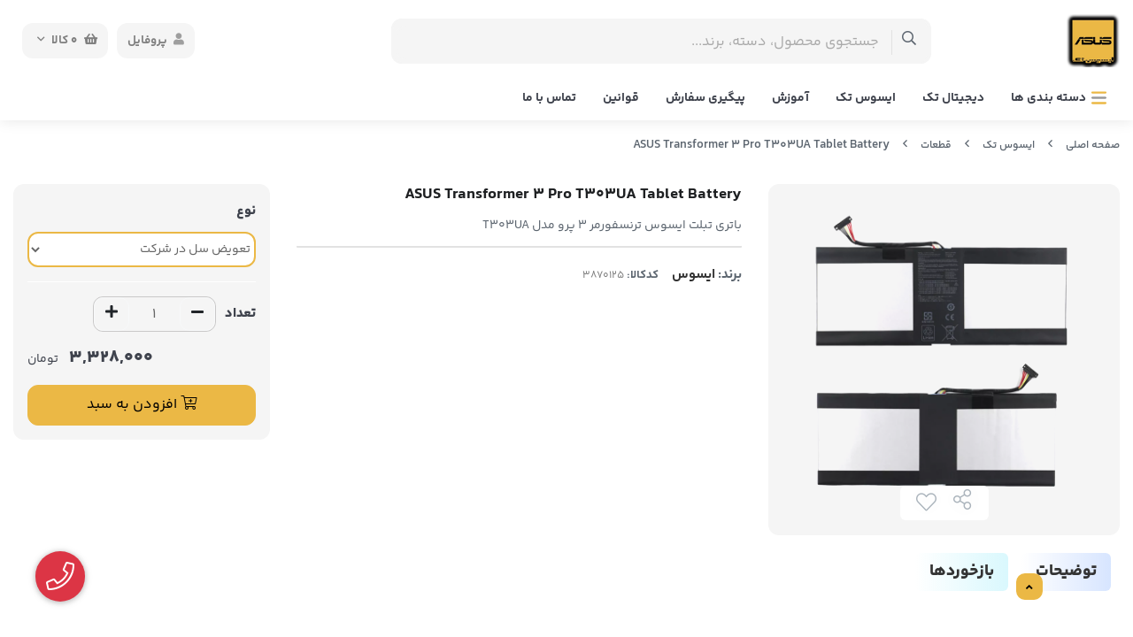

--- FILE ---
content_type: text/html; charset=utf-8
request_url: https://asustek.ir/product/t303ua-tablet-battery
body_size: 16656
content:
<!DOCTYPE html>
<html dir="rtl" lang="fa-IR" class="webkit safari chrome mac mode_desktop service_1 site_asustek site_780789 plan_4 theme_8 theme_config_80002 module_shop module_2102 page_product access_0 level_0 lang_persian wide_on dir_rtl mode_smart mode_entry">  
<head>	<title>ASUS Transformer 3 Pro T303UA Tablet Battery</title>
	<meta charset="utf-8"> 
	<meta http-equiv="X-UA-Compatible" content="IE=edge">
	<meta name="viewport" content="width=device-width, initial-scale=1, shrink-to-fit=no">
	
<!--[if lt IE 9]>
  <script src="https://oss.maxcdn.com/libs/html5shiv/3.7.0/html5shiv.js"></script>
  <script src="https://oss.maxcdn.com/libs/respond.js/1.4.2/respond.min.js"></script>
<![endif]-->
		<link rel="shortcut icon" href="https://cdnfa.com/asustek/4e4d/uploads/android-icon-36x36.png" type="image/x-icon" ><meta name="title" content="ASUS Transformer 3 Pro T303UA Tablet Battery" >
<meta property="og:title" content="ASUS Transformer 3 Pro T303UA Tablet Battery" >
<meta name="twitter:title" content="ASUS Transformer 3 Pro T303UA Tablet Battery" >
<meta name="description" content="ASUS Transformer 3 Pro T303UA Tablet Battery" >
<meta name="twitter:description" content="ASUS Transformer 3 Pro T303UA Tablet Battery" >
<meta property="og:description" content="ASUS Transformer 3 Pro T303UA Tablet Battery" >
<link rel="canonical" href="https://asustek.ir/product/t303ua-tablet-battery" >
<meta name="keywords" content="T303UA Battery,ASUS Transformer 3 Pro Battery,باتری ترنسفورمر 3 پرو,C21N1603," >
<meta property="og:locale" content="fa_IR" >
<meta property="og:site_name" content="ایسوس تک" >
<meta property="og:type" content="article" >
<meta property="og:url" content="https://asustek.ir/product/t303ua-tablet-battery" >
<meta name="twitter:card" content="summary_large_image" >
<meta name="twitter:url" content="https://asustek.ir/product/t303ua-tablet-battery" >
<meta property="og:article:published_time" content="2022-08-23+043010:19:00Z" >
<meta property="og:article:modified_time" content="2026-01-05+033011:07:45Z" >
<meta name="date" content="2026-01-05 11:07:45 UTC" >
<link rel="image_src" href="https://cdnfa.com/asustek/4e4d/files/10872968.png" >
<meta property="og:image" content="https://cdnfa.com/asustek/4e4d/files/10872968.png" >
<meta property="og:image:secure_url" content="https://cdnfa.com/asustek/4e4d/files/10872968.png" >
<meta name="twitter:image" content="https://cdnfa.com/asustek/4e4d/files/10872968.png" >
<meta name="sailthru.image.thumb" content="https://cdnfa.com/asustek/4e4d/files/thumb/10872968.png" >
<meta name="sailthru.image.full" content="https://cdnfa.com/asustek/4e4d/files/10872968.png" >
<meta property="og:image:width" content="640" >
<meta property="og:image:height" content="480" >
<meta property="og:image:type" content="image/jpeg" >
<meta name="robots" content="index,follow,max-image-preview:large" >
<meta name="generator" content="Shopfa" >
<link rel="preconnect" href="https://s5.cdnfa.com">
<link rel="preconnect" href="https://s6.cdnfa.com">
<link rel="preconnect" href="https://cdnfa.com">
<link rel="dns-prefetch" href="https://s5.cdnfa.com">
<link rel="dns-prefetch" href="https://s6.cdnfa.com">
<link rel="dns-prefetch" href="https://cdnfa.com">

	<meta name="theme-color" content="#FFFFFF">
	<meta name="msapplication-navbutton-color" content="#FFFFFF">
	<meta name="apple-mobile-web-app-status-bar-style" content="#FFFFFF">
	<meta name="apple-mobile-web-app-capable" content="yes">
<link rel="stylesheet" type="text/css" href="https://cdnfa.com/src/global/css/bootstrap.rtl.4.6.2.css" >
<link rel="stylesheet" type="text/css" href="https://cdnfa.com/src/themes/theme_8/80002/theme.780789.rtl.css?1766501917" id='theme_style' >
<link rel="stylesheet" type="text/css" href="https://cdnfa.com/src/global/css/fontawesome.5.7.2.css" >
<link rel="stylesheet" type="text/css" href="https://cdnfa.com/src/global/css/jquery.fancybox.css" >
<link rel="stylesheet" type="text/css" href="https://cdnfa.com/src/global/css/animate.4.1.1.css" >
<link rel="stylesheet" type="text/css" href="https://cdnfa.com/src/global/css/hover.css" >
<script type="application/ld+json">
[
    {
        "@context": "http://schema.org/",
        "@type": "Product",
        "name": "ASUS Transformer 3 Pro T303UA Tablet Battery",
        "productID": "3870125",
        "sku": "3870125",
        "description": "ASUS Transformer 3 Pro T303UA Tablet Battery",
        "image": [
            "https://cdnfa.com/asustek/4e4d/files/10872968.png"
        ],
        "brand": {
            "@type": "Brand",
            "name": "ایسوس",
            "url": "https://asustek.ir/brands/asus",
            "image": "https://cdnfa.com/asustek/4e4d/brand/16032_asus.jpg"
        },
        "category": [
            "تبلت ایسوس",
            "قطعات",
            "باتری"
        ],
        "offers": {
            "@type": "AggregateOffer",
            "offerCount": "1",
            "availability": "http://schema.org/InStock",
            "priceCurrency": "IRR",
            "priceValidUntil": "2026-01-30",
            "offers": [
                {
                    "@type": "Offer",
                    "availability": "http://schema.org/InStock",
                    "price": 33280000,
                    "priceCurrency": "IRR",
                    "priceValidUntil": "2026-01-30",
                    "url": "https://asustek.ir/product/t303ua-tablet-battery",
                    "shippingDetails": {
                        "@type": "OfferShippingDetails",
                        "shippingRate": {
                            "@type": "MonetaryAmount",
                            "value": 0,
                            "currency": "IRR"
                        },
                        "shippingDestination": {
                            "@type": "DefinedRegion",
                            "addressCountry": "IR"
                        },
                        "deliveryTime": {
                            "@type": "ShippingDeliveryTime",
                            "handlingTime": {
                                "@type": "QuantitativeValue",
                                "minValue": 2,
                                "maxValue": 3,
                                "unitCode": "d"
                            },
                            "transitTime": {
                                "@type": "QuantitativeValue",
                                "minValue": 2,
                                "maxValue": 4,
                                "unitCode": "d"
                            }
                        }
                    },
                    "hasMerchantReturnPolicy": {
                        "@type": "MerchantReturnPolicy",
                        "applicableCountry": "IR",
                        "returnPolicyCategory": "https://schema.org/MerchantReturnFiniteReturnWindow",
                        "merchantReturnDays": 7,
                        "returnMethod": "https://schema.org/ReturnByMail",
                        "returnFees": "https://schema.org/FreeReturn"
                    }
                }
            ],
            "highPrice": 33280000,
            "lowPrice": 33280000
        },
        "aggregateRating": {
            "@type": "AggregateRating",
            "worstRating": 1,
            "bestRating": 5,
            "ratingValue": "5",
            "reviewCount": "1",
            "ratingCount": "1"
        },
        "review": {
            "@type": "Review",
            "reviewRating": {
                "@type": "Rating",
                "worstRating": 1,
                "bestRating": 5,
                "ratingValue": "5"
            },
            "author": {
                "@type": "Person",
                "name": "ایسوس تک"
            }
        }
    },
    {
        "@context": "http://schema.org",
        "@type": "BreadcrumbList",
        "itemListElement": [
            {
                "@type": "ListItem",
                "position": 1,
                "item": {
                    "@id": "https://asustek.ir/",
                    "name": "صفحه اصلی"
                }
            },
            {
                "@type": "ListItem",
                "position": 2,
                "item": {
                    "@id": "https://asustek.ir/asustek",
                    "name": "ایسوس تک"
                }
            },
            {
                "@type": "ListItem",
                "position": 3,
                "item": {
                    "@id": "https://asustek.ir/asustek/mobile-parts",
                    "name": "قطعات"
                }
            }
        ]
    },
    {
        "@context": "https://schema.org",
        "@type": "Organization",
        "name": "ایسوس تک",
        "brand": {
            "@type": "Brand",
            "name": "ایسوس تک",
            "logo": "https://cdnfa.com/asustek/4e4d/uploads/home-page/logo.jpg"
        },
        "logo": "https://cdnfa.com/asustek/4e4d/uploads/home-page/logo.jpg",
        "image": "https://cdnfa.com/asustek/4e4d/uploads/home-page/logo.jpg",
        "alternateName": [
            "Asus Tek"
        ],
        "description": "ASUS Transformer 3 Pro T303UA Tablet Battery",
        "url": "https://asustek.ir/",
        "sameAs": [
            "https://telegram.me/asustekIR",
            "https://instagram.com/asus.tek"
        ]
    }
]
</script>
<style media="screen">#box_comments{display:none;}.call-connect {
    position: fixed;
    bottom: 40px;
    left: 40px;
    background: #dc3545;
    border-radius: 100%;
    color: #fff;
    padding:12px 8px 8px 8px;
    z-index:999;
    box-shadow: 0 1px 6px rgb(0 0 0 / 20%), 0 1px 10px rgb(0 0 0 / 15%);
    transition: all .2s ease;
}
.call-connect span {
    position: absolute;
    background:  #dc3545;
    width: max-content;
    display: block;
    left: 50px;
    top: 12px;
    padding: 5px 10px 5px 0;border-radius: 0  50px 50px 0;
}
.call-connect:hover{
    color: #fff;
    transform: scale(1.05);
}
.mode_mobile .call-connect {
    left: 10px;
    bottom: 10px;
}
.mode_mobile.page_product .call-connect {
    bottom: 80px;
}
</style></head>
<body>	<div id="loading">Loading...</div>
		


<div class="page">
<div class="">
<div class='wrapper clearfix'>

<!-- header -->
<!-- header -->
<header class='header-1'>
    <!--header top -->
        
	<!-- header primary -->
	<div class='header-primary clearfix'>
		<div class="container">
			<div class='header-primary-inner row align-items-center'>
				<div class='col-lg-2 col-md-2 col-sm-2 col-xs-2'>
					<a class="logo" href="https://asustek.ir/">
          <div class="image">
        <img src="https://cdnfa.com/asustek/4e4d/uploads/home-page/logo.jpg" alt="ایسوس تک" width="60" height="">
      </div>
    </a>				</div>
				<div class='col-lg-6 col-md-6 col-sm-6 col-xs-6'>
					<div class="search-area">
	<form method="get" action="https://asustek.ir/search" class="search-form clearfix ">
		<div class="input-group input-group-md">
		    <span class="input-group-prepend"><button type="submit" aria-label="center" class="btn btn-custom btn-search search_button" ><i class="fal fa-search"></i></button></span>
			<input class="form-control live-search q" type="text" name="q" autocomplete="off" maxlength="255" value="" placeholder="جستجوی محصول، دسته، برند..." >
			<!--custom icon active in mode mobile-->
					</div>
	</form>	
</div>				</div>
				<div class='col-lg-4 col-md-4 col-sm-4 col-xs-4 '>
				    
	<div class="basket-area">
		<div class="basket-toggle">
	        <button>
	            	                <i class="fas fa-shopping-basket"></i>
	                     
	            <span class="items" id="basket_items">0</span>
	            <span class="text">کالا</span>
	            <i class="far fa-angle-down"></i>
	       </button>
	       
		<div class="basket-menu">
			<div id="basket">
				<ul class="basket-items">
								</ul>
				
				<div id="basket_free" >
				     <div><span class='svg s1'><svg xmlns="http://www.w3.org/2000/svg" viewBox="0 0 640 512"><path d="M560 223.1c-8.844 0-16 7.156-16 16v137.7c0 7.234-4.891 13.59-11.88 15.47L336 445.4V223.1c0-8.844-7.156-16-16-16s-16 7.156-16 16v221.4l-196.1-52.3C100.9 391.2 96 384.9 96 377.7v-137.7c0-8.844-7.156-16-16-16s-16 7.156-16 16v137.7c0 21.69 14.64 40.77 35.63 46.38l199.8 53.28C306.1 479.1 313 480 319.1 480s13.89-.9062 20.64-2.703l199.8-53.27C561.4 418.4 576 399.3 576 377.7v-137.7C576 231.1 568.8 223.1 560 223.1zM638.7 153.7l-48-112c-2.812-6.547-9.531-10.38-16.69-9.58L320 64L65.98 32.1C58.83 31.31 52.11 35.14 49.3 41.68l-48 112c-1.875 4.344-1.703 9.314 .4375 13.53c2.141 4.234 6.047 7.297 10.67 8.359l208 48.01C221.6 223.9 222.8 224 224 224c4.969 0 9.734-2.312 12.8-6.406L320 106.6l83.2 110.1C406.3 221.7 411 224 416 224c1.188 0 2.406-.1406 3.594-.4062l208-48.01c4.625-1.062 8.531-4.125 10.67-8.359C640.4 163 640.6 158 638.7 153.7zM217.5 190.1L38.25 148.7l35.72-83.35l216.7 27.08L217.5 190.1zM422.5 190.1l-73.2-97.62l216.7-27.08l35.72 83.35L422.5 190.1z"/></svg></span></div>
				    <span>سبد خرید شما خالی است</span>
				</div>
				
			     	<div id="checkout" class="clearfix hidden" >
				    	<div class="sum_basket_title"><span class="d-block">مجموع</span><span id="sum_basket">0تومان</span></div>
				     	<a class="btn btn-custom" id="checkout_link" href="https://asustek.ir/cart"><i class="fal fa-shopping-basket"></i> پرداخت</a>
				    </div>
			</div>
		</div>
	</div>
	</div>
				    <div class="user-area">
    <div class="user-toggle">
        <div><i class="fa fa-user"></i>پروفایل</div>
    </div>
    <ul class="user-menu shadow">
                <li><a href="https://asustek.ir/signin" class="btn-dialog"><i class="fal fa-sign-in fa-flip-horizontal"></i> ورود</a></li>
        <li><a href="https://asustek.ir/signup"><i class="fal fa-user-plus"></i> ثبت نام</a>
        <li><a href="https://asustek.ir/track-order"><i class="fal fa-shopping-cart"></i> پیگیری سفارش</a></li>
            </ul>
</div> 
				</div>
			</div>
		</div>

	<!-- /header primary -->
        <!-- header menu -->
	<div class='header-menu clearfix'>
		<div class="container position-relative">
			<nav class='main-menu-inner clearfix row'>
				<div class="cats-menu">
				                         
                
				    <a class="cat-menu-toggle justify-content-start " href="#">
				        <!--<i class="fas fa-bars"></i>-->
                        <span class='svg s10'><svg xmlns="http://www.w3.org/2000/svg" viewBox="0 0 448 512"><defs><style>.fa-secondary{opacity:.4}</style></defs><path class="fa-primary" d="M416 384H31.1C14.33 384 0 398.3 0 415.1S14.33 448 31.1 448h384C433.7 448 448 433.7 448 416S433.7 384 416 384zM416 64H31.1C14.33 64 0 78.33 0 95.1S14.33 128 31.1 128h384C433.7 128 448 113.7 448 96S433.7 64 416 64z"/><path class="fa-secondary" d="M448 256c0 17.67-14.33 32-31.1 32H31.1C14.33 288 0 273.7 0 256s14.33-32 31.1-32h384C433.7 224 448 238.3 448 256z"/></svg></span>                        <span>دسته بندی ها </span>
        			</a>
                        
        			<div class="cats-menu-count clearfix">
        			    <ul class='menu-2 menu-auto menu-arrows' id='menu_header'><!--home--><li class='deep-2'><a class='page_206422 c-1991' href='https://asustek.ir/digitaltek'>دیجیتال تک</a><ul><li><a class='page_407758 c-2102' href='https://asustek.ir/digitaltek/mobile-apple'>گوشی اپل</a></li><li><a class='page_305852 c-2102' href='https://asustek.ir/digitaltek/xiaomi'>گوشی شیائومی</a></li><li><a class='page_312998 c-2102' href='https://asustek.ir/digitaltek/mobile-samsung'>گوشی سامسونگ</a></li><li><a class='page_305853 c-2102' href='https://asustek.ir/digitaltek/motorolla'>گوشی موتورولا</a></li><li><a class='page_305850 c-2102' href='https://asustek.ir/digitaltek/mi'>قطعات شیائومی</a></li><li><a class='page_308187 c-2102' href='https://asustek.ir/digitaltek/tablet-lenovo'>تبلت لنوو</a></li><li><a class='page_309725 c-2102' href='https://asustek.ir/digitaltek/ghataat-lenovo'>قطعات لنوو</a></li><li><a class='page_305847 c-2102' href='https://asustek.ir/digitaltek/samsung'>قطعات سامسونگ</a></li><li><a class='page_309726 c-2102' href='https://asustek.ir/digitaltek/ghataat-mobile-iphone'>قطعات گوشی آیفون</a></li><li><a class='page_305837 c-2102' href='https://asustek.ir/digitaltek/ktrpilar-cat'>قطعات کآترپیلار (CAT)</a></li><li><a class='page_101164 c-2102' href='https://asustek.ir/digitaltek/janebi'>لوازم جانبی موبایل و لپتاپ</a></li></ul></li><li class='deep-4'><a class='page_305865 c-1991' href='https://asustek.ir/asustek'>ایسوس تک</a><ul><li><a class='page_78998 c-2102' href='https://asustek.ir/asustek/mobile'>موبایل</a><ul><li><a class='page_86985 c-2102' href='https://asustek.ir/asustek/mobile/asus'>ایسوس</a></li></ul></li><li><a class='page_101161 c-2102' href='https://asustek.ir/asustek/tablet'>تبلت</a><ul><li><a class='page_101162 c-2102' href='https://asustek.ir/asustek/tablet/asustab'>ایسوس</a></li></ul></li><li><a class='page_79746 c-2102' href='https://asustek.ir/asustek/mobile-parts'>قطعات</a><ul><li><a class='page_86981 c-2102' href='https://asustek.ir/asustek/mobile-parts/asusphoneparts'>گوشی ایسوس</a><ul><li><a class='page_83187 c-2102' href='https://asustek.ir/asustek/mobile-parts/asusphoneparts/motehrboard'>مادربورد</a></li><li><a class='page_84987 c-2102' href='https://asustek.ir/asustek/mobile-parts/asusphoneparts/flat-va-ghataat'>فلت و قطعات</a></li><li><a class='page_83192 c-2102' href='https://asustek.ir/asustek/mobile-parts/asusphoneparts/lcd-touch'>تاچ و ال سی دی</a></li><li><a class='page_83191 c-2102' href='https://asustek.ir/asustek/mobile-parts/asusphoneparts/doorbin'>دوربین</a></li><li><a class='page_83190 c-2102' href='https://asustek.ir/asustek/mobile-parts/asusphoneparts/bazr'>اسپیکر ، بازر</a></li><li><a class='page_83189 c-2102' href='https://asustek.ir/asustek/mobile-parts/asusphoneparts/batri'>باتری</a></li><li><a class='page_83188 c-2102' href='https://asustek.ir/asustek/mobile-parts/asusphoneparts/frame'>قاب ، درب و فریم</a></li></ul></li><li><a class='page_101163 c-2102' href='https://asustek.ir/asustek/mobile-parts/asustabparts'>تبلت ایسوس</a><ul><li><a class='page_101165 c-2102' href='https://asustek.ir/asustek/mobile-parts/asustabparts/motehrboard2'>مادربورد</a></li><li><a class='page_101166 c-2102' href='https://asustek.ir/asustek/mobile-parts/asustabparts/flt-va-ghataat'>فلت و قطعات</a></li><li><a class='page_101167 c-2102' href='https://asustek.ir/asustek/mobile-parts/asustabparts/tach-va-l-si-d'>تاچ و ال سی دی</a></li><li><a class='page_101168 c-2102' href='https://asustek.ir/asustek/mobile-parts/asustabparts/doorbin2'>دوربین</a></li><li><a class='page_101169 c-2102' href='https://asustek.ir/asustek/mobile-parts/asustabparts/speaker-bazr'>اسپیکر ، بازر</a></li><li><a class='page_101170 c-2102' href='https://asustek.ir/asustek/mobile-parts/asustabparts/batri2'>باتری</a></li><li><a class='page_101171 c-2102' href='https://asustek.ir/asustek/mobile-parts/asustabparts/ghab-drb-va-frame'>قاب ، درب و فریم</a></li></ul></li><li><a class='page_309724 c-2102' href='https://asustek.ir/asustek/mobile-parts/asuslaptopparts'>لپتاپ ایسوس</a></li><li><a class='page_350941 c-2102' href='https://asustek.ir/asustek/mobile-parts/asus-watch-parts'>ساعت ایسوس</a></li></ul></li><li><a class='page_79751 c-2102' href='https://asustek.ir/asustek/mobile-accessories'>لوازم جانبی</a><ul><li><a class='page_83184 c-2102' href='https://asustek.ir/asustek/mobile-accessories/charger-cable'>شارژر ، پاوربانک ، کابل و تبدیل</a></li><li><a class='page_83179 c-2102' href='https://asustek.ir/asustek/mobile-accessories/guards-and-glass'>کیف ، کاور ، محافظ</a></li><li><a class='page_83185 c-2102' href='https://asustek.ir/asustek/mobile-accessories/handsfree'>هندزفری و هدفون</a></li><li><a class='page_83186 c-2102' href='https://asustek.ir/asustek/mobile-accessories/gadgets'>ساعت هوشمند و گجت</a></li><li><a class='page_329087 c-2102' href='https://asustek.ir/asustek/mobile-accessories/accessories-janebi-va-ghataat-lptap-asus'>لوازم جانبی و قطعات لپتاپ ایسوس</a></li></ul></li></ul></li><li><a class='page_305873 c-1991' href='https://asustek.ir/amoozesh'>آموزش</a></li><li><a class='page_93219 c-1995' href='http://asustekshop.ir/track-order'>پیگیری سفارش</a></li><li><a class='page_307342 c-1995' href='https://asustek.ir/asuslaw'>قوانین</a></li><li><a class='page_134206 c-1998' href='https://asustek.ir/asuscontact'>تماس با ما</a></li></ul>        			</div>
        							</div>
				
				
							    <div class="menu-items">
                   <ul class='menu-1' id='menu_nav'><!--home--><li class='deep-2'><a class='page_206422 c-1991' href='https://asustek.ir/digitaltek'>دیجیتال تک</a><ul><li><a class='page_407758 c-2102' href='https://asustek.ir/digitaltek/mobile-apple'>گوشی اپل</a></li><li><a class='page_305852 c-2102' href='https://asustek.ir/digitaltek/xiaomi'>گوشی شیائومی</a></li><li><a class='page_312998 c-2102' href='https://asustek.ir/digitaltek/mobile-samsung'>گوشی سامسونگ</a></li><li><a class='page_305853 c-2102' href='https://asustek.ir/digitaltek/motorolla'>گوشی موتورولا</a></li><li><a class='page_305850 c-2102' href='https://asustek.ir/digitaltek/mi'>قطعات شیائومی</a></li><li><a class='page_308187 c-2102' href='https://asustek.ir/digitaltek/tablet-lenovo'>تبلت لنوو</a></li><li><a class='page_309725 c-2102' href='https://asustek.ir/digitaltek/ghataat-lenovo'>قطعات لنوو</a></li><li><a class='page_305847 c-2102' href='https://asustek.ir/digitaltek/samsung'>قطعات سامسونگ</a></li><li><a class='page_309726 c-2102' href='https://asustek.ir/digitaltek/ghataat-mobile-iphone'>قطعات گوشی آیفون</a></li><li><a class='page_305837 c-2102' href='https://asustek.ir/digitaltek/ktrpilar-cat'>قطعات کآترپیلار (CAT)</a></li><li><a class='page_101164 c-2102' href='https://asustek.ir/digitaltek/janebi'>لوازم جانبی موبایل و لپتاپ</a></li></ul></li><li class='deep-2'><a class='page_305865 c-1991' href='https://asustek.ir/asustek'>ایسوس تک</a><ul><li><a class='page_78998 c-2102' href='https://asustek.ir/asustek/mobile'>موبایل</a></li><li><a class='page_101161 c-2102' href='https://asustek.ir/asustek/tablet'>تبلت</a></li><li><a class='page_79746 c-2102' href='https://asustek.ir/asustek/mobile-parts'>قطعات</a></li><li><a class='page_79751 c-2102' href='https://asustek.ir/asustek/mobile-accessories'>لوازم جانبی</a></li></ul></li><li><a class='page_305873 c-1991' href='https://asustek.ir/amoozesh'>آموزش</a></li><li><a class='page_93219 c-1995' href='http://asustekshop.ir/track-order'>پیگیری سفارش</a></li><li><a class='page_307342 c-1995' href='https://asustek.ir/asuslaw'>قوانین</a></li><li><a class='page_134206 c-1998' href='https://asustek.ir/asuscontact'>تماس با ما</a></li></ul>        		</div>
        		 			</nav>
		</div>
	</div>

		</div>
	<!-- /header menu -->
</header>
<!-- /header --><!-- /header -->

<!-- main -->
<!--DESKTOP MODE-->

<div id="side_top">
	<div class="container breadcrumb-custom">
	        	<div class="breadcrumbs clearfix" >
	<a href="https://asustek.ir/" title="صفحه اصلی">صفحه اصلی</a>
						<span class="nav-arrow fal fa-angle-left"></span>
		 
		<a href='https://asustek.ir/asustek'>ایسوس تک</a>						<span class="nav-arrow fal fa-angle-left"></span>
		 
		<a href='https://asustek.ir/asustek/mobile-parts'>قطعات</a>						<span class="nav-arrow fal fa-angle-left"></span>
		 
		ASUS Transformer 3 Pro T303UA Tablet Battery	</div>
	</div>
</div>
			
<div class="main-content">
	<div class="container">
		<div class="sides">
			<div class="row">
			    
			    				
				<main id="side_center" class="col-lg-12  col-xs-12 col-lg-push-0 col-xs-push-0 col-ms-push-0">
					<div class='box' id='box_product_details'><div class="product mode-one product-status-1" id="product-3870125" data-id="3870125" data-title="ASUS Transformer 3 Pro T303UA Tablet Battery" data-price="3328.00">
	<div class="body">
		<!--  -->
	    <div class="body-top clearfix row">
			<div class="col-lg-4 col-md-12 col-sm-12 col-xs-12">
				<div class="section-right position-relative">
				    
                      

    				    				
    					    						<a class="image" href="https://cdnfa.com/asustek/4e4d/files/10872968.png" target="_blank" data-fancybox="slides" data-caption="ASUS Transformer 3 Pro T303UA Tablet Battery">
    							<img id="main_product_image" class="lazy" width="800" height="800" src="https://cdnfa.com/src/global/images/null.png" data-src="https://cdnfa.com/asustek/4e4d/files/normal/10872968.png" data-srcset="https://cdnfa.com/asustek/4e4d/files/normal/10872968.png 1x" alt="ASUS Transformer 3 Pro T303UA Tablet Battery" data-zoom-image="https://cdnfa.com/asustek/4e4d/files/10872968.png" >
    						</a>
    					    					
    					<!--option area -->
    					<div class="option-area">
    					    <ul>
    					        <li><span class="btn-share" data-fancybox="share-box" data-src="#share-box"  ><i class="fal fa-share-alt fa-fw"></i></span>
<div id="share-box" class="rtl">
	<div class="title-box h3">اشتراک گذاری</div>
	<hr>
	<div class="h4">اشتراک گذاری در شبکه های اجتماعی:</div>
	<ul class="share ltr">
		<li><a class="facebook" rel="nofollow" title="فیس‌بوک" href="http://www.facebook.com/sharer.php?u=https%3A%2F%2Fasustek.ir%2Fproduct%2Ft303ua-tablet-battery&t=ASUS+Transformer+3+Pro+T303UA+Tablet+Battery" onclick="window.open(this.href,'targetWindow','toolbar=no,location=no,status=no,menubar=no,scrollbars=yes,resizable=yes,width=700,height=450');return false"><i class="fa-fw fab fa-facebook"></i></a></li>
		<li><a class="twitter" rel="nofollow" title="توئیتر" href="http://twitter.com/share?text='ASUS+Transformer+3+Pro+T303UA+Tablet+Battery'&url=https%3A%2F%2Fasustek.ir%2Fproduct%2Ft303ua-tablet-battery" onclick="window.open(this.href,'targetWindow','toolbar=no,location=no,status=no,menubar=no,scrollbars=yes,resizable=yes,width=700,height=450');return false"><i class="fa-fw fab fa-twitter"></i></a></li>
		<li><a class="telegram" rel="nofollow" title="تلگرام" href="https://telegram.me/share/url?url=https%3A%2F%2Fasustek.ir%2Fproduct%2Ft303ua-tablet-battery&text=ASUS+Transformer+3+Pro+T303UA+Tablet+Battery" onclick="window.open(this.href,'targetWindow','toolbar=no,location=no,status=no,menubar=no,scrollbars=yes,resizable=yes,width=700,height=450');return false"><i class="fa-fw fab fa-telegram-plane"></i></a></li>
		<li><a class="linkedin" rel="nofollow" title="لینکدین" href="http://www.linkedin.com/shareArticle?mini=true&url=https%3A%2F%2Fasustek.ir%2Fproduct%2Ft303ua-tablet-battery&title=ASUS+Transformer+3+Pro+T303UA+Tablet+Battery" onclick="window.open(this.href,'targetWindow','toolbar=no,location=no,status=no,menubar=no,scrollbars=yes,resizable=yes,width=700,height=450');return false"><i class="fa-fw fab fa-linkedin"></i></a></li>
		<li><a class="whatsapp" rel="nofollow" title="واتساپ" href="https://wa.me/?text=ASUS+Transformer+3+Pro+T303UA+Tablet+Battery%20https%3A%2F%2Fasustek.ir%2Fproduct%2Ft303ua-tablet-battery" target='_blank' ><i class="fa-fw fab fa-whatsapp"></i></a></li>
	</ul>
	<hr>
	<div class="h4">آدرس کوتاه شده‌ی صفحه: <small class="short-link-msg "></small></div>
	<div class="well ltr well-sm">
		<i class="fal fa-link"></i> <input readonly type="text" class="short-link" value="https://asustek.ir/p/geNn">
	</div>
</div><span class="tooltip-text-share">اشتراک گذاری</span></li>
    					        <li> <div class="btn-float"><span class="btn-wishlist btn-wishlist-3870125" data-id="3870125"><span class="tooltip-text">لیست علاقه مندی</span><i class="fal fa-heart fa-fw"></i></span></div></li>
    					    </ul>
    					</div>
    
    					    						<a class='product_image' href='https://cdnfa.com/asustek/4e4d/files/10872968.png' target='_blank'><img  src='https://cdnfa.com/asustek/4e4d/files/10872968.png' alt='ASUS Transformer 3 Pro T303UA Tablet Battery' rel='product_thumb'></a>
    							
    					
    								</div>
			</div>
	       	 <div class="col-lg-5 col-md-12 col-sm-12 col-xs-12">
	       	    <div class="section-center">
	       	     
	       	      <!--title in product-->
	       	      <h1 class="title">ASUS Transformer 3 Pro T303UA Tablet Battery</h1>
	       	      
				   <!--sub-title section-->
				  <div class="subtitle">باتری تبلت ایسوس ترنسفورمر 3 پرو مدل T303UA</div>				  
				  
				  <ul class="info">
				      
				      <!--brand info-->
				      <li class="brand"> برند: <a href="https://asustek.ir/brands/asus">ایسوس</a></li>				      
				      <!--rate count -->
				      				      
                      <!--product code-->
				      <li class="product-code"><span class="pcode">کدکالا:</span> <input readonly type="text" value="3870125" aria-label="Product ID" id="product-id-code"></li> 				      
				      <!--special mode product-->
				      				      
				      <!--new product text -->
				      <!-- -->
				      
				  </ul>
				  
				   	       	 </div>

	       	 </div>
			<div class="col-lg-3 col-md-12 col-sm-12 col-xs-12">
				<div class="section-left">
		
					<div class="order">	
							   
				        <!--rate  section-->
				        				         
				         
													<form class="product-basket">
								<input type="hidden" name="id" value="3870125" >
								<input type="hidden" name="data" value="add_product" >
			                 	<!--variants section-->
			                					                 	<div class="variants clearfix">
						                <select sides="0" id="variant_id" name="variant_id" class=" form-control"><option value='5451457'>تعویض سل در شرکت</option></select>					                </div>
			                 									<!--قیمت-->

                                					             
								<div class="form-inline input-group-lg">
									<!-- form-quantity <div class="product-quantity quantity-selector form-group"></div> -->
								    <label class="quantity-label" for="quantity">تعداد</label>
									<!--<input type="number" id="quantity" class="form-control quantity" name="quantity" value="1" min="1" >-->
									<input type="number" id="quantity" class="form-control quantity  " name="quantity" step="1" value="1" min="1" step="1" max="1" >
								</div>
				
					
								<!--in mode mobile-->
																<div class="price-area">
								    								    <span class="price" id="ProductPrice" data-price="3328000">3,328,000</span> 
								</div>
								<button id="add_to_basket" class="btn btn-basket btn-light btn-lg" data-id="3870125">
									<i class="fal fa-cart-plus"></i> افزودن به سبد								</button>
															</form>	
						
												
					</div>
				</div>
			</div>
	    </div>

        
        <div class="body-bottom clearfix row">
        	<div class="col-lg-12 col-md-12 col-sm-12 col-xs-12">	
        		<div class="section-bottom row">
        	                    <ul class="nav " id="product-tabs" role="tablist">
                                                                    <li class="nav-item">
                            <a class="nav-link active" href="#description-pane" title="description" id="description-tab" data-toggle="tab" role="tab" aria-controls="description-pane" aria-selected="true" >توضیحات</a>
                        </li>
                                        
                                        
                                            <li class="nav-item">
                            <a class="nav-link" title="comment" href="#comments-pane" id="comments-tab" data-toggle="tab" role="tab" aria-controls="comments-pane" aria-selected="false">بازخوردها</a>
                        </li>
                                       
                    <!---->
                    
                </ul>
          
                
                <div class="tab-content" id="product-tabs-content">
                    
                                            <div id="description-pane" class="tab-pane fade show active"  role="tabpanel" aria-labelledby="description-tab">
             				<div class="text-area">
            					            				</div>
               			                    
                 			                				<div class="tags">
                						برچسبها : 
                						<ul class="link-list"> 
                							                							<li><a href="https://asustek.ir/tags/asus-t303ua-battery" title="tags">ASUS T303UA Battery </a></li> 
                							                							<li><a href="https://asustek.ir/tags/transformer-3-pro-battery" title="tags">Transformer 3 Pro Battery </a></li> 
                							                							<li><a href="https://asustek.ir/tags/c21n1603" title="tags">C21N1603 </a></li> 
                							                					   </ul>
                				</div>
                			                		
                			                			<div class="pages">
                				بخشها : 
                				<ul class="link-list"> 
                					                					<li><a class='page-101163' href="https://asustek.ir/asustek/mobile-parts/asustabparts" title="links">تبلت ایسوس </a></li> 
                					                					<li><a class='page-79746' href="https://asustek.ir/asustek/mobile-parts" title="links">قطعات </a></li> 
                					                					<li><a class='page-101170' href="https://asustek.ir/asustek/mobile-parts/asustabparts/batri2" title="links">باتری </a></li> 
                					                				</ul>
                			</div>
                			                			
                                            		
                        </div>
                    
                                                                  
        			
                                           <div id="comments-pane" class="tab-pane fade" role="tabpanel" aria-labelledby="comments-tab">
                            <br><br><p class='center text-center'><b>لطفاً برای ارسال نظر ابتدا وارد حساب کاربری خود بشوید<br/>اگر تاکنون ثبت نام نکرده اید ، روی <a href='https://asustek.ir/signup'>این لینک</a> کلیک کنید</b><br><br></p>
                            <ul id='comments'></ul>
                        </div>
                                    </div>
                </div>
            </div>
        </div>

<div id='box_related' class='box'><div class="header clearfix">
		<span class="title h1">محصولات مرتبط</span>		</div>
<div class="body">
	<div dir="rtl" class="swiper">	<div class="products mode-3 items clearfix swiper-wrapper">
				<!-- id="product-7136496" -->
	
		<div class="swiper-slide price_on">
		    
			<div class="thumb mode-1">
			    
			    <!--off-percent-->
			                            
                                
                <!--image product-->
				<a href="https://asustek.ir/product/7136496"  class="image " title="السیدی تاچ ایسوس ویوو اسلات">
					<img width="300" height="300" class="lazy" src="https://cdnfa.com/src/global/images/null.png" data-src="https://cdnfa.com/asustek/4e4d/files/thumb/14394356.jpg" data-srcset="https://cdnfa.com/asustek/4e4d/files/thumb/14394356.jpg 1x" alt="Asus VivoBook Slate T3300 T3300K OLED lcd touch" >
    								</a>
				
				<!--details style-->
				<div class="details px-2">
				    
				    <!--title in mode-3-->
					<h2><a class="title" title="Asus VivoBook Slate T3300 T3300K OLED lcd touch" href="https://asustek.ir/product/7136496"  >Asus VivoBook Slate T3300 T3300K OLED lcd touch</a></h2>
					
					<!--price-area -->
					<div class="price-area pt-1">
					                        <div class="d-flex justify-content-end">
                                                         
                             <!--price -->
                            <span class="price d-block">21,000,000</span> 
                            
                            <!--currency-->
						    <span class="currency">تومان</span> 
                        </div>
                     					</div>
					
                    <!--status text-->
				    				    <!--rate section-->
					<div class="vote-area">
                        <!--comment-link-->
                        <!-- <a href="https://asustek.ir/product/7136496#comment_area">نظر دهید</a> -->
                        
                        <!--allow_rate -->
                        					</div>
			   </div>
				
				<!--badges -->
				<!---->
					
			 <!--btn-float -->
			  			     <div class="btn-float">
				    <span class="btn-wishlist btn-wishlist-7136496" data-id="7136496"><i class="fal fa-heart fa-fw"></i></span>				    				    			     </div>
			 	
			</div>
		
		</div>
	
		
				<!-- id="product-7064309" -->
	
		<div class="swiper-slide price_on">
		    
			<div class="thumb mode-1">
			    
			    <!--off-percent-->
			                            
                                
                <!--image product-->
				<a href="https://asustek.ir/product/7064309"  class="image " title="فلت شارژ راگ فون 3 ZS661KL/ZS661KS">
					<img width="300" height="300" class="lazy" src="https://cdnfa.com/src/global/images/null.png" data-src="https://cdnfa.com/asustek/4e4d/files/thumb/14066652.jpg" data-srcset="https://cdnfa.com/asustek/4e4d/files/thumb/14066652.jpg 1x" alt="ASUS ROG PHONE 3 ZS661KL/ZS661KS Charge Flat" >
    								</a>
				
				<!--details style-->
				<div class="details px-2">
				    
				    <!--title in mode-3-->
					<h2><a class="title" title="ASUS ROG PHONE 3 ZS661KL/ZS661KS Charge Flat" href="https://asustek.ir/product/7064309"  >ASUS ROG PHONE 3 ZS661KL/ZS661KS Charge Flat</a></h2>
					
					<!--price-area -->
					<div class="price-area pt-1">
					                        <div class="d-flex justify-content-end">
                                                         
                             <!--price -->
                            <span class="price d-block">1,876,000</span> 
                            
                            <!--currency-->
						    <span class="currency">تومان</span> 
                        </div>
                     					</div>
					
                    <!--status text-->
				    				    <!--rate section-->
					<div class="vote-area">
                        <!--comment-link-->
                        <!-- <a href="https://asustek.ir/product/7064309#comment_area">نظر دهید</a> -->
                        
                        <!--allow_rate -->
                        					</div>
			   </div>
				
				<!--badges -->
				<!---->
					
			 <!--btn-float -->
			  			     <div class="btn-float">
				    <span class="btn-wishlist btn-wishlist-7064309" data-id="7064309"><i class="fal fa-heart fa-fw"></i></span>				    				    			     </div>
			 	
			</div>
		
		</div>
	
		
				<!-- id="product-7043541" -->
	
		<div class="swiper-slide price_on">
		    
			<div class="thumb mode-1">
			    
			    <!--off-percent-->
			                            
                                
                <!--image product-->
				<a href="https://asustek.ir/product/7043541"  class="image " title="تاچ و ال سی دی زنفون 5 , 5z">
					<img width="300" height="300" class="lazy" src="https://cdnfa.com/src/global/images/null.png" data-src="https://cdnfa.com/asustek/4e4d/files/thumb/13981703.webp" data-srcset="https://cdnfa.com/asustek/4e4d/files/thumb/13981703.webp 1x" alt="Asus Zenfone 5 ZE620KL /5Z ZS620KL" >
    								</a>
				
				<!--details style-->
				<div class="details px-2">
				    
				    <!--title in mode-3-->
					<h2><a class="title" title="Asus Zenfone 5 ZE620KL /5Z ZS620KL" href="https://asustek.ir/product/7043541"  >Asus Zenfone 5 ZE620KL /5Z ZS620KL</a></h2>
					
					<!--price-area -->
					<div class="price-area pt-1">
					                        <div class="d-flex justify-content-end">
                                                         
                             <!--price -->
                            <span class="price d-block">4,598,000</span> 
                            
                            <!--currency-->
						    <span class="currency">تومان</span> 
                        </div>
                     					</div>
					
                    <!--status text-->
				    				    <!--rate section-->
					<div class="vote-area">
                        <!--comment-link-->
                        <!-- <a href="https://asustek.ir/product/7043541#comment_area">نظر دهید</a> -->
                        
                        <!--allow_rate -->
                        					</div>
			   </div>
				
				<!--badges -->
				<!---->
					
			 <!--btn-float -->
			  			     <div class="btn-float">
				    <span class="btn-wishlist btn-wishlist-7043541" data-id="7043541"><i class="fal fa-heart fa-fw"></i></span>				    				    			     </div>
			 	
			</div>
		
		</div>
	
		
				<!-- id="product-7031213" -->
	
		<div class="swiper-slide price_on">
		    
			<div class="thumb mode-1">
			    
			    <!--off-percent-->
			                            
                                
                <!--image product-->
				<a href="https://asustek.ir/product/7031213"  class="image " title="تاچ و ال سی دی تبلت ایسوس ترنسفورمر بوک مدل T102h">
					<img width="300" height="300" class="lazy" src="https://cdnfa.com/src/global/images/null.png" data-src="https://cdnfa.com/asustek/4e4d/files/thumb/13932070.png" data-srcset="https://cdnfa.com/asustek/4e4d/files/thumb/13932070.png 1x" alt="ASUS Transformer Book T102H Tablet Touch LCD" >
    								</a>
				
				<!--details style-->
				<div class="details px-2">
				    
				    <!--title in mode-3-->
					<h2><a class="title" title="ASUS Transformer Book T102H Tablet Touch LCD" href="https://asustek.ir/product/7031213"  >ASUS Transformer Book T102H Tablet Touch LCD</a></h2>
					
					<!--price-area -->
					<div class="price-area pt-1">
					                        <div class="d-flex justify-content-end">
                                                         
                             <!--price -->
                            <span class="price d-block">2,090,000</span> 
                            
                            <!--currency-->
						    <span class="currency">تومان</span> 
                        </div>
                     					</div>
					
                    <!--status text-->
				    				    <!--rate section-->
					<div class="vote-area">
                        <!--comment-link-->
                        <!-- <a href="https://asustek.ir/product/7031213#comment_area">نظر دهید</a> -->
                        
                        <!--allow_rate -->
                        					</div>
			   </div>
				
				<!--badges -->
				<!---->
					
			 <!--btn-float -->
			  			     <div class="btn-float">
				    <span class="btn-wishlist btn-wishlist-7031213" data-id="7031213"><i class="fal fa-heart fa-fw"></i></span>				    				    			     </div>
			 	
			</div>
		
		</div>
	
		
				<!-- id="product-6969070" -->
	
		<div class="swiper-slide price_on">
		    
			<div class="thumb mode-1">
			    
			    <!--off-percent-->
			                            
                                
                <!--image product-->
				<a href="https://asustek.ir/product/6969070"  class="image " title="باتری ASUS Zenfone 7 ZS670KS / 7Pro ZS671KS  /  8Flip  ZS672KS Battery">
					<img width="300" height="300" class="lazy" src="https://cdnfa.com/src/global/images/null.png" data-src="https://cdnfa.com/asustek/4e4d/files/thumb/13611918.jpg" data-srcset="https://cdnfa.com/asustek/4e4d/files/thumb/13611918.jpg 1x" alt="ASUS Zenfone 7 ZS670KS / 7Pro ZS671KS  / 8Flip  ZS672KS Battery" >
    								</a>
				
				<!--details style-->
				<div class="details px-2">
				    
				    <!--title in mode-3-->
					<h2><a class="title" title="ASUS Zenfone 7 ZS670KS / 7Pro ZS671KS  / 8Flip  ZS672KS Battery" href="https://asustek.ir/product/6969070"  >ASUS Zenfone 7 ZS670KS / 7Pro ZS671KS  / 8Flip  ZS672KS Battery</a></h2>
					
					<!--price-area -->
					<div class="price-area pt-1">
					                        <div class="d-flex justify-content-end">
                                                         
                             <!--price -->
                            <span class="price d-block">2,541,000</span> 
                            
                            <!--currency-->
						    <span class="currency">تومان</span> 
                        </div>
                     					</div>
					
                    <!--status text-->
				    				    <!--rate section-->
					<div class="vote-area">
                        <!--comment-link-->
                        <!-- <a href="https://asustek.ir/product/6969070#comment_area">نظر دهید</a> -->
                        
                        <!--allow_rate -->
                        					</div>
			   </div>
				
				<!--badges -->
				<!---->
					
			 <!--btn-float -->
			  			     <div class="btn-float">
				    <span class="btn-wishlist btn-wishlist-6969070" data-id="6969070"><i class="fal fa-heart fa-fw"></i></span>				    				    			     </div>
			 	
			</div>
		
		</div>
	
		
				<!-- id="product-6968438" -->
	
		<div class="swiper-slide price_on">
		    
			<div class="thumb mode-1">
			    
			    <!--off-percent-->
			                            
                                
                <!--image product-->
				<a href="https://asustek.ir/product/6968438"  class="image " title="باتری زنفون 9 / زنفون 10">
					<img width="300" height="300" class="lazy" src="https://cdnfa.com/src/global/images/null.png" data-src="https://cdnfa.com/asustek/4e4d/files/thumb/13611577.jpg" data-srcset="https://cdnfa.com/asustek/4e4d/files/thumb/13611577.jpg 1x" alt="Asus Zenfone 9 / Zenfone 10 Battery" >
    								</a>
				
				<!--details style-->
				<div class="details px-2">
				    
				    <!--title in mode-3-->
					<h2><a class="title" title="Asus Zenfone 9 / Zenfone 10 Battery" href="https://asustek.ir/product/6968438"  >Asus Zenfone 9 / Zenfone 10 Battery</a></h2>
					
					<!--price-area -->
					<div class="price-area pt-1">
					                        <div class="d-flex justify-content-end">
                                                         
                             <!--price -->
                            <span class="price d-block">2,420,000</span> 
                            
                            <!--currency-->
						    <span class="currency">تومان</span> 
                        </div>
                     					</div>
					
                    <!--status text-->
				    				    <!--rate section-->
					<div class="vote-area">
                        <!--comment-link-->
                        <!-- <a href="https://asustek.ir/product/6968438#comment_area">نظر دهید</a> -->
                        
                        <!--allow_rate -->
                        					</div>
			   </div>
				
				<!--badges -->
				<!---->
					
			 <!--btn-float -->
			  			     <div class="btn-float">
				    <span class="btn-wishlist btn-wishlist-6968438" data-id="6968438"><i class="fal fa-heart fa-fw"></i></span>				    				    			     </div>
			 	
			</div>
		
		</div>
	
		
				<!-- id="product-6968422" -->
	
		<div class="swiper-slide price_on">
		    
			<div class="thumb mode-1">
			    
			    <!--off-percent-->
			                            
                                
                <!--image product-->
				<a href="https://asustek.ir/product/6968422"  class="image " title="">
					<img width="300" height="300" class="lazy" src="https://cdnfa.com/src/global/images/null.png" data-src="https://cdnfa.com/asustek/4e4d/files/thumb/13608516.jpg" data-srcset="https://cdnfa.com/asustek/4e4d/files/thumb/13608516.jpg 1x" alt="Cat S60 Battery" >
    								</a>
				
				<!--details style-->
				<div class="details px-2">
				    
				    <!--title in mode-3-->
					<h2><a class="title" title="Cat S60 Battery" href="https://asustek.ir/product/6968422"  >Cat S60 Battery</a></h2>
					
					<!--price-area -->
					<div class="price-area pt-1">
					                        <div class="d-flex justify-content-end">
                                                         
                             <!--price -->
                            <span class="price d-block">2,178,000</span> 
                            
                            <!--currency-->
						    <span class="currency">تومان</span> 
                        </div>
                     					</div>
					
                    <!--status text-->
				    				    <!--rate section-->
					<div class="vote-area">
                        <!--comment-link-->
                        <!-- <a href="https://asustek.ir/product/6968422#comment_area">نظر دهید</a> -->
                        
                        <!--allow_rate -->
                        					</div>
			   </div>
				
				<!--badges -->
				<!---->
					
			 <!--btn-float -->
			  			     <div class="btn-float">
				    <span class="btn-wishlist btn-wishlist-6968422" data-id="6968422"><i class="fal fa-heart fa-fw"></i></span>				    				    			     </div>
			 	
			</div>
		
		</div>
	
		
				<!-- id="product-6848022" -->
	
		<div class="swiper-slide price_on">
		    
			<div class="thumb mode-1">
			    
			    <!--off-percent-->
			                            
                                
                <!--image product-->
				<a href="https://asustek.ir/product/6848022"  class="image " title="شیشه تاچ زنفون مکس پرو">
					<img width="300" height="300" class="lazy" src="https://cdnfa.com/src/global/images/null.png" data-src="https://cdnfa.com/asustek/4e4d/files/thumb/13165442.jpg" data-srcset="https://cdnfa.com/asustek/4e4d/files/thumb/13165442.jpg 1x" alt="Asus Zenfone MAX PRO M1 ZB601KL/ZB602KL TOUCH GLASS" >
    								</a>
				
				<!--details style-->
				<div class="details px-2">
				    
				    <!--title in mode-3-->
					<h2><a class="title" title="Asus Zenfone MAX PRO M1 ZB601KL/ZB602KL TOUCH GLASS" href="https://asustek.ir/product/6848022"  >Asus Zenfone MAX PRO M1 ZB601KL/ZB602KL TOUCH GLASS</a></h2>
					
					<!--price-area -->
					<div class="price-area pt-1">
					                        <div class="d-flex justify-content-end">
                                                         
                             <!--price -->
                            <span class="price d-block">436,000</span> 
                            
                            <!--currency-->
						    <span class="currency">تومان</span> 
                        </div>
                     					</div>
					
                    <!--status text-->
				    				    <!--rate section-->
					<div class="vote-area">
                        <!--comment-link-->
                        <!-- <a href="https://asustek.ir/product/6848022#comment_area">نظر دهید</a> -->
                        
                        <!--allow_rate -->
                        					</div>
			   </div>
				
				<!--badges -->
				<!---->
					
			 <!--btn-float -->
			  			     <div class="btn-float">
				    <span class="btn-wishlist btn-wishlist-6848022" data-id="6848022"><i class="fal fa-heart fa-fw"></i></span>				    				    			     </div>
			 	
			</div>
		
		</div>
	
		
				<!-- id="product-6834163" -->
	
		<div class="swiper-slide price_on">
		    
			<div class="thumb mode-1">
			    
			    <!--off-percent-->
			                            
                                
                <!--image product-->
				<a href="https://asustek.ir/product/6834163"  class="image " title="باتری تبلت ایسوس ترنسفورمر بوک T102H">
					<img width="300" height="300" class="lazy" src="https://cdnfa.com/src/global/images/null.png" data-src="https://cdnfa.com/asustek/4e4d/files/thumb/13102755.jpg" data-srcset="https://cdnfa.com/asustek/4e4d/files/thumb/13102755.jpg 1x" alt="ASUS Transformer Book T102H Tablet Battery" >
    								</a>
				
				<!--details style-->
				<div class="details px-2">
				    
				    <!--title in mode-3-->
					<h2><a class="title" title="ASUS Transformer Book T102H Tablet Battery" href="https://asustek.ir/product/6834163"  >ASUS Transformer Book T102H Tablet Battery</a></h2>
					
					<!--price-area -->
					<div class="price-area pt-1">
					                        <div class="d-flex justify-content-end">
                                                         
                             <!--price -->
                            <span class="price d-block">3,328,000</span> 
                            
                            <!--currency-->
						    <span class="currency">تومان</span> 
                        </div>
                     					</div>
					
                    <!--status text-->
				    				    <!--rate section-->
					<div class="vote-area">
                        <!--comment-link-->
                        <!-- <a href="https://asustek.ir/product/6834163#comment_area">نظر دهید</a> -->
                        
                        <!--allow_rate -->
                        					</div>
			   </div>
				
				<!--badges -->
				<!---->
					
			 <!--btn-float -->
			  			     <div class="btn-float">
				    <span class="btn-wishlist btn-wishlist-6834163" data-id="6834163"><i class="fal fa-heart fa-fw"></i></span>				    				    			     </div>
			 	
			</div>
		
		</div>
	
		
				<!-- id="product-6797089" -->
	
		<div class="swiper-slide price_on">
		    
			<div class="thumb mode-1">
			    
			    <!--off-percent-->
			                            
                                
                <!--image product-->
				<a href="https://asustek.ir/product/6797089"  class="image " title="حسگر اثر انگشت زنفون 5 / 5z">
					<img width="300" height="300" class="lazy" src="https://cdnfa.com/src/global/images/null.png" data-src="https://cdnfa.com/asustek/4e4d/files/thumb/12958939.jpg" data-srcset="https://cdnfa.com/asustek/4e4d/files/thumb/12958939.jpg 1x" alt="Asus Zenfone 5 ZE620KL /5Z ZS620KL Fingerprint" >
    								</a>
				
				<!--details style-->
				<div class="details px-2">
				    
				    <!--title in mode-3-->
					<h2><a class="title" title="Asus Zenfone 5 ZE620KL /5Z ZS620KL Fingerprint" href="https://asustek.ir/product/6797089"  >Asus Zenfone 5 ZE620KL /5Z ZS620KL Fingerprint</a></h2>
					
					<!--price-area -->
					<div class="price-area pt-1">
					                        <div class="d-flex justify-content-end">
                                                         
                             <!--price -->
                            <span class="price d-block">799,000</span> 
                            
                            <!--currency-->
						    <span class="currency">تومان</span> 
                        </div>
                     					</div>
					
                    <!--status text-->
				    				    <!--rate section-->
					<div class="vote-area">
                        <!--comment-link-->
                        <!-- <a href="https://asustek.ir/product/6797089#comment_area">نظر دهید</a> -->
                        
                        <!--allow_rate -->
                        					</div>
			   </div>
				
				<!--badges -->
				<!---->
					
			 <!--btn-float -->
			  			     <div class="btn-float">
				    <span class="btn-wishlist btn-wishlist-6797089" data-id="6797089"><i class="fal fa-heart fa-fw"></i></span>				    				    			     </div>
			 	
			</div>
		
		</div>
	
		
				<!-- id="product-6751622" -->
	
		<div class="swiper-slide price_on">
		    
			<div class="thumb mode-1">
			    
			    <!--off-percent-->
			                            
                                
                <!--image product-->
				<a href="https://asustek.ir/product/6751622"  class="image " title="تاچ و ال سی دی تبلت ایسوس ترنسفورمر بوک مدل T103h">
					<img width="300" height="300" class="lazy" src="https://cdnfa.com/src/global/images/null.png" data-src="https://cdnfa.com/asustek/4e4d/files/thumb/12972165.jpg" data-srcset="https://cdnfa.com/asustek/4e4d/files/thumb/12972165.jpg 1x" alt="ASUS Transformer Book T103H Tablet Touch LCD" >
    								</a>
				
				<!--details style-->
				<div class="details px-2">
				    
				    <!--title in mode-3-->
					<h2><a class="title" title="ASUS Transformer Book T103H Tablet Touch LCD" href="https://asustek.ir/product/6751622"  >ASUS Transformer Book T103H Tablet Touch LCD</a></h2>
					
					<!--price-area -->
					<div class="price-area pt-1">
					                        <div class="d-flex justify-content-end">
                                                         
                             <!--price -->
                            <span class="price d-block">7,865,000</span> 
                            
                            <!--currency-->
						    <span class="currency">تومان</span> 
                        </div>
                     					</div>
					
                    <!--status text-->
				    				    <!--rate section-->
					<div class="vote-area">
                        <!--comment-link-->
                        <!-- <a href="https://asustek.ir/product/6751622#comment_area">نظر دهید</a> -->
                        
                        <!--allow_rate -->
                        					</div>
			   </div>
				
				<!--badges -->
				<!---->
					
			 <!--btn-float -->
			  			     <div class="btn-float">
				    <span class="btn-wishlist btn-wishlist-6751622" data-id="6751622"><i class="fal fa-heart fa-fw"></i></span>				    				    			     </div>
			 	
			</div>
		
		</div>
	
		
				<!-- id="product-6681642" -->
	
		<div class="swiper-slide price_on">
		    
			<div class="thumb mode-1">
			    
			    <!--off-percent-->
			                            
                                
                <!--image product-->
				<a href="https://asustek.ir/product/6681642"  class="image " title="السیدی تاچ راگ Z13 FLOW GZ301">
					<img width="300" height="300" class="lazy" src="https://cdnfa.com/src/global/images/null.png" data-src="https://cdnfa.com/asustek/4e4d/files/thumb/12740668.jpg" data-srcset="https://cdnfa.com/asustek/4e4d/files/thumb/12740668.jpg 1x" alt="ASUS ROG Flow Z13 GZ301 2022 LCD TOUCH" >
    								</a>
				
				<!--details style-->
				<div class="details px-2">
				    
				    <!--title in mode-3-->
					<h2><a class="title" title="ASUS ROG Flow Z13 GZ301 2022 LCD TOUCH" href="https://asustek.ir/product/6681642"  >ASUS ROG Flow Z13 GZ301 2022 LCD TOUCH</a></h2>
					
					<!--price-area -->
					<div class="price-area pt-1">
					                        <div class="d-flex justify-content-end">
                                                         
                             <!--price -->
                            <span class="price d-block">41,733,000</span> 
                            
                            <!--currency-->
						    <span class="currency">تومان</span> 
                        </div>
                     					</div>
					
                    <!--status text-->
				    				    <!--rate section-->
					<div class="vote-area">
                        <!--comment-link-->
                        <!-- <a href="https://asustek.ir/product/6681642#comment_area">نظر دهید</a> -->
                        
                        <!--allow_rate -->
                        					</div>
			   </div>
				
				<!--badges -->
				<!---->
					
			 <!--btn-float -->
			  			     <div class="btn-float">
				    <span class="btn-wishlist btn-wishlist-6681642" data-id="6681642"><i class="fal fa-heart fa-fw"></i></span>				    				    			     </div>
			 	
			</div>
		
		</div>
	
		
			</div>
			<div class="swiper-pagination"></div>
		 <div class="swiper-button-prev"><i class='fa fa-chevron-right'></i></div>		 <div class="swiper-button-next"><i class='fa fa-chevron-left'></i></div>		<!-- <div class="swiper-scrollbar"></div> -->
	</div>		
</div></div>
	</div>
	
</div></div>				</main>

						    </div>
		    
			<div id="side_bottom">
							</div>
			
		</div>
	</div>
</div>

<!--/DESKTOP MODE-->
<!-- /main -->


<!-- footer -->	
<!-- footer -->	
<footer class='footer-1'>
			
	<div class="information">
	     <div class="container">
	          <div class="section">
	               	                <!--site support data -->
	               <div class="col-4 support py-3">
	                    <span class="head">پشتیبانی</span>
	                    <ul class="item">
	                        <li class="site-tel-inner">
                                                                     <li class="mt-1"><span>شماره تماس :</span><a dir="ltr" href="tel:02122859917">02122859917</a></li>
                                                                  
                                                                     <li class="mt-1"><span>شماره تماس :</span><a dir="ltr" href="tel:09357336505">09357336505</a></li>
                                 	                         </li>
	                         	                              <li class="mt-1"><span>نشانی :</span>تهران تقاطع خیابان شریعتی و اتوبان همت خیابان داود گلنبی پلاک 4 واحد 6 ایسوس تک - کدپستی 1544814517<br /> ساعات کاری : شنبه تا پنجشنبه 10 الی 18 </li>
	                         	                         
	                         <li class="mt-1"></li>
	                          
	                    </ul>
	               </div>
	                	                

	               <!--service box-->
	               <div class="col-8 py-3 servicebox d-flex ">
	                                              <div class="col d-block justify-content-center text-center">
                               <a href='https://goo.gl/maps/ayZWKCFg2f899S4R6' title='' class="text-center">                                    <img src='https://cdnfa.com/asustek/4e4d/uploads/map3.png' alt='-img' width=64 height=64>                                    <span class="title d-block"></span>   
                                                                  </a>                           </div>
                                                  <div class="col d-block justify-content-center text-center">
                               <span class="text-center">                                    <img src='https://cdnfa.com/s/samples/icon-5.svg' alt='ضمانت اصل بودن کالا-img' width=64 height=64>                                    <span class="title d-block">ضمانت اصل بودن کالا</span>   
                                                                  </span>                            </div>
                                                  <div class="col d-block justify-content-center text-center">
                               <span class="text-center">                                    <img src='https://cdnfa.com/s/samples/icon-1.svg' alt='تحویل اکسپرس-img' width=64 height=64>                                    <span class="title d-block">تحویل اکسپرس</span>   
                                                                  </span>                            </div>
                       	               </div>
	              </div>
	          </div>
	   </div>
	
    <div class="footer-top">
        <div class="container">
            <div class="row">
                <div class="col-lg-8 col-md-8 col-sm-8 col-xs-8">
                                    </div>
                <div class="col-lg-4 col-md-4 col-sm-4 col-xs-4">
                    
                                            <div class="social-box">
                           <span>   </span>
                           <ul class="social">
	<li><a rel="nofollow" aria-label="telegram" target="_blank" title="تلگرام" href="https://telegram.me/asustekIR" class="icon-social icon-telegram"><i class="fa-lg fa-fw fab fa-telegram-plane"></i></a></li>
	<li><a rel="nofollow" aria-label="instagram" target="_blank" title="اینستاگرام" href="https://instagram.com/asus.tek" class="icon-social icon-instagram"><i class="fa-lg fa-fw fab fa-instagram"></i></a></li>
	<li><a rel="nofollow" aria-label="whatsapp" target="_blank" title="" href="whatsapp://send?phone=+989357336505" class="icon-social icon-whatsapp"><i class="fa-lg fa-fw fab fa-whatsapp"></i></a></li>
	<li><a rel="nofollow" aria-label="email" target="_blank" title="" href="mailto:info@asustek.ir" class="icon-social icon-email"><i class="fa-lg fa-fw fal fa-envelope"></i></a></li>
</ul>
                        </div>
                                        
                                        
                </div>
            </div>
        </div>
    </div>
    
    <!--footer app -->
    	
    
    <!--footer info -->
	<div class="footer-info my-2">
	    <div class="container">
	        <div class="row">
	            <div class="col-lg-6 col-md-6 col-sm-6 col-xs-6">
	                   					      
	            </div>
	            <div class="col-lg-6 col-md-6 col-sm-6 col-xs-6">
                        <div class="d-flex justify-content-end namads" >
                                                                                                <div class="namad"><a referrerpolicy="origin" target="_blank" href="https://trustseal.enamad.ir/?id=289831&amp;Code=8aAr98tlTVvP9kya6fq2"><img referrerpolicy="origin" src="https://Trustseal.eNamad.ir/logo.aspx?id=289831&amp;Code=8aAr98tlTVvP9kya6fq2" alt="" style="cursor:pointer" id="8aAr98tlTVvP9kya6fq2"></a></div>
                                                                                    </div>
	            </div>
	        </div>
	    </div>
	</div>
	
	
	<!--footer bottom -->
		<div class="footer-bottom">
		<div class="container">
			<div class="row">
			    
			    <!--copyright text-->
			    				<div class="col-lg-8 col-md-8 col-sm-8 col-xs-8">
					<div class="copyright-area">
						Copyright © asustek.ir					</div>
				</div>
								
				<!--license text-->
								<div class="col-lg-4 col-md-4 col-sm-4 col-xs-4">
					<div class="licence-area">
						<span id='shopfa_license'> فروشگاه ساخته شده با شاپفا</span>					</div>
				</div>
								
			</div>
		</div>
	</div>
	
	
</footer>

<!-- /footer --><!-- /footer -->

</div>
</div>
</div>  


<div id="gotop">
    <a href="#" title="Back to the top">
        <i class="fa fa-angle-up"></i>
    </a>
</div>

<a target="_blank" href="tel:02122859917" class="call-connect" ><i class="fal fa-phone fa-2x fa-fw"></i></a>
<script src="https://cdnfa.com/src/global/js/jquery.3.6.0.js"></script>
<script src="https://cdnfa.com/src/global/js/jquery.functions.js"></script>
<script src="https://cdnfa.com/src/global/js/popper.js"></script>
<script src="https://cdnfa.com/src/global/js/bootstrap.4.6.1.js"></script>
<script src="https://cdnfa.com/src/global/js/jquery.cart.2.1.4.js"></script>
<script src="https://cdnfa.com/src/global/js/bootstrap.dialog.js"></script>
<script src="https://cdnfa.com/src/global/js/bootstrap.spin.js"></script>
<script src="https://cdnfa.com/src/global/js/swiper.8.4.5.js"></script>
<script src="https://cdnfa.com/src/global/js/jquery.fancybox.js"></script>
<script src="https://cdnfa.com/src/global/js/jquery.wow.js"></script>
<script src="https://cdnfa.com/src/global/js/jquery.smoothscroll.polyfill.js"></script>
<script src="https://cdnfa.com/src/global/js/jquery.superfish.1.7.10.js"></script>
<script>
		product_page_slider =  new Swiper('.product .swiper', {
			"speed": 300,
			"effect": "slide",
			"slidesPerView": 4,
			"loop": false,
			"rewind": false,
			"allowSlidePrev": true,
			"allowSlideNext": true
		});
new Swiper('#box_related .swiper', {
    "slidesPerView": 5,
    "loop": false,
    "autoplay": false,
    "breakpoints": {
        "100": {
            "slidesPerView": 2
        },
        "768": {
            "slidesPerView": 3
        },
        "992": {
            "slidesPerView": 4
        },
        "1360": {
            "slidesPerView": 5
        }
    },
    "navigation": {
        "nextEl": "#box_related .swiper-button-next",
        "prevEl": "#box_related .swiper-button-prev"
    },
    "allowSlidePrev": true,
    "allowSlideNext": true
});

var _loaded=[];
$(document).ready(function(){


var selectCallback = function(variant, selector) {
	cart.productPage({
		money_format: "{{amount_toman}} <span class='currency'>تومان</span>",
		variant: variant,
		selector: selector,
		translations: {
			add_to_basket : "افزودن به سبد",
			sold_out : "موجودی تمام شده",
			unavailable : "ناموجود",
			status_0: "ناموجود",
			status_1: "موجود",
			status_2: "به زودی",
			status_3: "اتمام تولید",
			status_4: "تماس بگیرید"
		}
	});
};


var product_variants = {
	product: {
		"id": "3870125",
		"price": 3328000,
		"compare_at_price": 0,
		"available": true,
		"variants": [
    {
        "id": "5451457",
        "price": "3328000",
        "weight": "1",
        "compare_at_price": "0",
        "status": "1",
        "inventory_quantity": "1",
        "available": true,
        "sku": "5451457",
        "barcode": "38701255451457",
        "image": null,
        "min_order": "1",
        "option1": "\u062a\u0639\u0648\u06cc\u0636 \u0633\u0644 \u062f\u0631 \u0634\u0631\u06a9\u062a",
        "title": "\u062a\u0639\u0648\u06cc\u0636 \u0633\u0644 \u062f\u0631 \u0634\u0631\u06a9\u062a"
    }
] ,
		"images": [],
		"image": "",
		"options": ["نوع"],
	},
	extra_colors: {},
	onVariantSelected: selectCallback,
	enableHistoryState: true,
	variant_style: false,
	variant_image: false,
	variant_types:  {},
	// variant_style_color_title: true,
	variant_style_color_mode: 1
};
 
if($('#variant_id')[0]) {
	new ShopFA.OptionSelectors("variant_id", product_variants);
	$('[data-toggle="tooltip"]').tooltip();
}
function load_comments(page){
	$('.btn-comment-more').addClass('loading disabled').attr('disabled','disabled');
	loading(1);
	$.ajax({
		type: "GET",
		url: 'https://asustek.ir/nano/comment',
		data: {code:2102,comment_entry:3870125,v:8,page:page},
		success: function(data){
			eval(data);
			var comments_count = $('#comments > li').length;
			if(100 * page > comments_count )
				$('.btn-comment-more').hide();
			loading(0);
			$('.btn-comment-more').removeClass('loading disabled').removeAttr('disabled');
		},
		error: function( objAJAXRequest, strError  ){
			alert(strError);
			loading(0);
			$('.btn-comment-more').removeClass('loading disabled').removeAttr('disabled');
		}
	});
}	

var current_comment_page = 1;
load_comments(current_comment_page);

$(document.body).on('click', '.btn-comment-more' , function() {
	 load_comments(++current_comment_page);
})


		//$('.menu-2 .deep-3>ul>li').addClass('col');

		$('.menu-2 > li:has(>ul),.menu-2>li.deep-4>ul>li').hoverIntent( {
			sensitivity: 3,
			interval: 200,
			timeout: 200,
			over: function(){ $(this).addClass('hover'); },
			out: function(){ $(this).removeClass('hover'); }
		});
		$('.menu-2 > li:has(>ul)> a,.menu-2 >li.deep-4 >ul >li:has(>ul)> a,.menu-2 >li.deep-3 >ul >li:has(>ul)> a').append("<i class='arrow fal fa-angle-double-down'></i>");//.addClass('with-ul')
		
		//$('.menu-2 .active').removeClass('active current').closest('li').addClass('active');
			
function add_read_more() {
	$(".add_read_more").each(function() {
		if ($(this).find(".firstSec").length)
			return;
		var carLmt = $(this).attr('data-limit');
		var more_title = $(this).attr('data-more');
		var less_title = $(this).attr('data-less');
		var allstr = $(this).text();
		if (allstr.length > carLmt) {
			var firstSet = allstr.substring(0, carLmt);
			var secdHalf = allstr.substring(carLmt, allstr.length);
			var strtoadd = firstSet + "<span class='secsec'>" + secdHalf + "</span> <span class='read_more' title='" + more_title + "'>" + more_title + "</span> <span class='read_less' title='" + less_title + "'>" + less_title + "</span>";
			$(this).html(strtoadd);
		}
	});

	$(".read_more, .read_less").on("click", function() {
		$(this).closest(".add_read_more").toggleClass("showlesscontent showmorecontent");
	});
}

if($(".add_read_more")[0]){
	add_read_more();
}
$(document).on("click",'.btn-alertme',function (event) {
	event.preventDefault();
	loading(1);
	product_id = $(this).attr('data-alertme');
	$.ajax({
		type: "POST",
		url: 'https://asustek.ir/nano/shop',
		data:{alertme:product_id},
		success: function(data){
			eval(data);
			loading(0);
		}
	});
});
$('.mode_mobile .footer-mob-1 .information').append(`
    <a class="map-mobile" href="https://goo.gl/maps/ayZWKCFg2f899S4R6" title="View on Google Maps" class="text-center">
        <img src="https://cdnfa.com/asustek/4e4d/uploads/map3.png" alt="Map Image" width="64" height="64">
    </a>
`);// section filter product js 
$('#filter_range .input-group .input-group-text').text('تا');


// filter section js code

$("#filter_brand >label").click(function(){
    $(this).toggleClass("show-ul");
    $(".brands_list").slideToggle("fast");
});

$("#filter_pages >label").click(function(){
    $(this).toggleClass("show-ul");
    $(".filter_pages").slideToggle("fast");
});

$(".filter_status >label").click(function(){
    $(this).toggleClass("show-ul");
    $(".radio_list").slideToggle("fast");
});

$('.mode_mobile .search-mob').on("click", function() {
  $(this).toggleClass('active');
});

$(".filter-custom >div >label").click(function(){
  $(this).toggleClass("show-ul");
   $(this).siblings("div .checkboxes  ").slideToggle("slow");
});


$(".mode_mobile  #filter_search >label").click(function(){
    $(this).toggleClass("show-ul");
    $(".mode_mobile  #filter_search .form-control").slideToggle("fast");
});
$(".mode_mobile #filter_range label").click(function(){
    $(this).toggleClass("show-ul");
    $(".mode_mobile #filter_range div:nth-child(2)").slideToggle("fast");
});
$(document).on("click",'.basket-toggle',function (event) {
$('.basket-menu').slideToggle('fast').toggleClass('active');
$('.user-menu').slideUp('fast').removeClass('active');
}).on("click","html",function (event) {
if($('.basket-menu').hasClass('active'))
$('.basket-menu').slideToggle('fast').removeClass('active');
}).on("click",".basket-menu,.basket-toggle",function (event) {
	event.stopPropagation();;
});


var items = 0;
var cart_url = 'https://asustek.ir/cart';
$(document).on("click",'.btn-basket',function () {
	if($(this).attr('disabled')=='disabled' )
		return false;
	var basket_data = $(this).closest(".product-basket").serialize();
	
	var item = $(this).data('id');
	$("#add_"+item).attr('disabled','disabled');
	loading(1);
	$.ajax({
		type: "POST",
		url: cart_url,
		data: basket_data,
		timeout: (10 * 1000),
		success: function(responses){
			eval (responses);
			if(typeof id !== 'undefined'){
				var this_id = "#basket-" + id;
				if(response!='' && $(this_id).length > 0){
					$(this_id).animate({ opacity: 0 }, 500, function() {
						$(this_id).before(response).remove();
					});
					$(this_id).animate({ opacity: 0 }, 500);
					$(this_id).animate({ opacity: 1 }, 500);
				}
				else if(response!='')
				{
					$("#basket ul").prepend(response);
					// $("#basket li:first").before(response);
					$("#basket ul li:first").hide();
					$("#basket li:first").slideDown("slow");
					
				}
				
				
			}
			
			loading(0);

			$("#add_"+item).removeAttr('disabled');
		},
		error: function( objAJAXRequest, strError  ){
			alert(strError);
		}
	});
	return false;
}).on('click', '.basket-items .btn-delete', function() {
	var item = $(this).data('delete');
	loading(1);
	
	$.ajax({
		type: "POST",
		url: cart_url,
		data: {
			data: "delete_product",
			id: item
		},
		success: function(responses) {
			eval (responses);
			$("#basket-" + item).slideUp("slow",  function() {
				$(this).remove();
			});
			loading(0);
		}
	});
});


$("#box_product_details .quantity").bootstrapNumber({
	upClass: 'light',
	downClass: 'light'
});


$(document).on("click",".product-code",function (event) {
    var copyText = document.getElementById("product-id-code");
    copyText.select();
    copyText.setSelectionRange(0, 99999);  
    document.execCommand("copy");
    alert("کد کالا کپی شد: " + copyText.value);    
});

$('[data-fancybox="slides"]').fancybox({
buttons: [
"zoom",
// "share",
// "slideShow",
// "fullScreen",
// "download",
"thumbs",
"close"
],

thumbs : {
	autoStart : true 
}
});

$(document).on("focus",'.short-link',function (event) {
	$(this).select();
	document.execCommand('copy');
	$('.short-link-msg').text('کپی شد!').css('color','red');
});



new WOW().init();

$("#gotop").click(function(event) {
event.preventDefault();
window.scroll({ top: 0, left: 0, behavior: 'smooth' });
// $("html,body").stop().animate({ scrollTop: "0" }, 1000);
});

var n = $(window).width();
$(window).scroll(function() {
var t = 800 > n && $(window).scrollTop() + $(window).height() >= $(document).height() - 90;
$(window).scrollTop() >= 600 && !t ? $("#gotop").addClass("active").removeClass("deactive").fadeIn(500) : $("#gotop").addClass("deactive").removeClass("active").fadeOut(500);
});
		

var current_request = null;    
var search_ms = 0;
var search_min_length = 2;
var timer;
$(".live-search").after("<ul class='live-result'></ul>").keyup(function() {
    clearTimeout(timer);
    var keyword = this.value;
	if (keyword.length >= search_min_length) {
		current_request = $.ajax({
			type: "get",
			url: '/api/system/livesearch',
			cache:true,
			data: {q:keyword,ajax:1} ,
			beforeSend : function()    {           
				if(current_request != null) {
					current_request.abort();
				}
			},
			success: function(data){
				$('.live-result').html('');
				var results = jQuery.parseJSON(data);
				
				$(results).each(function(key, value) {
					img = (value.image) ? "<img src='"+value.image+"' alt=''>":"";
					$('.live-result').append('<li class="live-' + value.mode + '"><a href="'+ value.link +'">'+img+"<span><span class='live-type'>" + (value.type ? value.type+": ":"") + '</span>' + value.title +'</span></a></li>');
				});
				$('.live-result li a').click(function() {
					if($(this).attr('href') != '#'){
						loading(1);
						$('.live-search').val($(this).text());
					}
				});
			}
		});
	} else {
		$('.live-result').html('');
	}
}).blur(function(){
	$(".live-result").fadeOut(500);
}).focus(function() {
	$(".live-result").show();
});


		
$(document).on("click",'.user-toggle',function (event) {
	$('.user-menu').slideToggle('fast').toggleClass('active');
	$('.basket-menu').slideUp('fast').removeClass('active');
	}).on("click","html",function (event) {
	
	if($('.user-menu').hasClass('active')){
		$('.user-menu').slideToggle('fast').removeClass('active');
	}
	
	}).on("click",".user-menu,.user-toggle",function (event) {
	event.stopPropagation();;
	});
	
$(document.body).on('click', '.btn-wishlist' , function() {
	loading(1);
	$.ajax({
		type: 'POST',
		url: 'https://asustek.ir/nano/comment',
		data: {wishlist:$(this).attr('data-id')},
		success: function(data){
			eval(data);
			loading(0);
		},
		error: function( objAJAXRequest, strError  ){
			alert(strError);
			loading(0);
		}
	});
});

if(typeof tooltip === "function"){
	$('[data-toggle="tooltip"]').tooltip();
}
	$(document).on("click",'.btn-dialog',function (event) {
	event.preventDefault();	
	var _this = $(this);
	if(_this.hasClass('is-loading')){
		return;
	}else{
		_this.addClass('is-loading');
	}
	loading(1);
	$.ajax({
		type: "GET",
		url: $(this).attr('href'),
		data:{dialog:true, _go:'https://asustek.ir/product/t303ua-tablet-battery'},
		success: function(data){
			eval(data);
			setTimeout(() => {
				_this.removeClass('is-loading');
			}, 100);
			
			loading(0);
		}
	});
});
	
		$('.menu-3').superfish({
			autoArrows : true,
			delay: 1000,
			animation: {
				opacity: 'show', height: 'show'},
			speed: 'fast',
			onShow: function(){
				$(this).css('overflow', 'visible');
			}
		});
});

</script><!---start GOFTINO code--->
<script type="text/javascript">
  !function(){var i="xZwMy1",a=window,d=document;function g(){var g=d.createElement("script"),s="https://www.goftino.com/widget/"+i,l=localStorage.getItem("goftino_"+i);g.async=!0,g.src=l?s+"?o="+l:s;d.getElementsByTagName("head")[0].appendChild(g);}"complete"===d.readyState?g():a.attachEvent?a.attachEvent("onload",g):a.addEventListener("load",g,!1);}();
</script>
<!---end GOFTINO code--->
<!-- 

	Cooked by Shopfa v18.4 | Update: 26 January 2026 

-->
</body>
</html>
